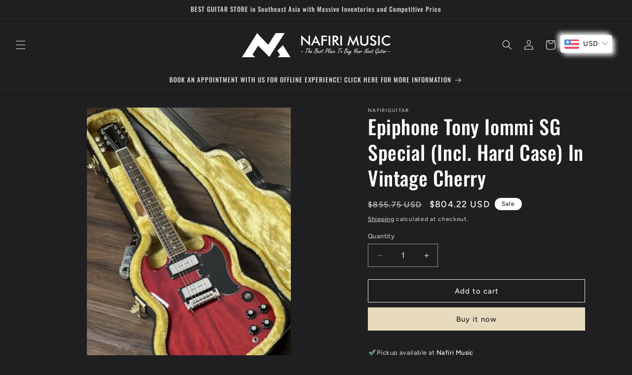

--- FILE ---
content_type: text/javascript; charset=utf-8
request_url: https://nafiriguitar.com/products/epiphone-tony-iommi-sg-special-incl-hard-case-in-vintage-cherry.js
body_size: 1537
content:
{"id":8261033263323,"title":"Epiphone Tony Iommi SG Special (Incl. Hard Case) In Vintage Cherry","handle":"epiphone-tony-iommi-sg-special-incl-hard-case-in-vintage-cherry","description":"\u003cspan\u003eThe Epiphone Tony Iommi SG Special electric guitar celebrates Iommi’s iconic original 1964 Gibson SG that launched countless metal riffs. Tony Iommi’s classic heavy tones and highly influential albums created the blueprint for heavy metal and many other genres to follow. While his innovative tuning and playing styles were a major part of his monstrous tones, a heavily modified 1964 Gibson SG was at the center of it all.\u003c\/span\u003e \u003cp\u003eThe Tony Iommi SG Special features a 2-piece mahogany body, bound 1-piece mahogany neck with a rounded C-shaped profile and an Indian laurel fingerboard with 22 frets and dot inlays. Its sound is driven by a duo of chrome-covered Epiphone PRO P-90 pickups that are wired to CTS potentiometers and Orange Drop capacitors. Additional appointments include a Graph Tech nut, Grover Rotomatic tuners with contemporary-style buttons and nickel hardware. A reproduction of Tony’s “Monkey” sticker is in the included hardshell case.\u003cbr\u003e\u003cbr\u003e\u003cspan\u003e\u003cspan style=\"font-size: small;\"\u003e\u003cstrong\u003eFeatures :\u003c\/strong\u003e\u003c\/span\u003e\u003c\/span\u003e\u003c\/p\u003e \u003cul\u003e \u003cli\u003e\u003cspan\u003e2 piece solid mahogany body\u003c\/span\u003e\u003c\/li\u003e \u003cli\u003e\u003cspan\u003e1 piece mahogany neck in a rounded C-shaped profile\u003c\/span\u003e\u003c\/li\u003e \u003cli\u003e\u003cspan\u003eBound Indian laurel fingerboard with dot inlays\u003c\/span\u003e\u003c\/li\u003e \u003cli\u003e\u003cspan\u003eDuo of Epiphone PRO P-90 pickups\u003c\/span\u003e\u003c\/li\u003e \u003c\/ul\u003e \u003cp\u003e\u003cbr\u003e\u003cstrong\u003e\u003cspan style=\"font-size: small;\"\u003eSpecifications :\u003c\/span\u003e\u003c\/strong\u003e\u003cbr\u003e\u003cbr\u003e\u003cspan style=\"font-size: small;\"\u003e\u003cstrong\u003eBody\u003c\/strong\u003e\u003c\/span\u003e\u003c\/p\u003e \u003cul\u003e \u003cli\u003e\u003cspan\u003eBody type : Double cutaway\u003c\/span\u003e\u003c\/li\u003e \u003cli\u003e\u003cspan\u003eBody wood : 2-piece solid mahogany\u003c\/span\u003e\u003c\/li\u003e \u003c\/ul\u003e \u003cp\u003e\u003cspan style=\"font-size: small;\"\u003e\u003cstrong\u003eNeck\u003c\/strong\u003e\u003c\/span\u003e\u003c\/p\u003e \u003cul\u003e \u003cli\u003e\u003cspan\u003eNeck shape : Rounded Iommi C\u003c\/span\u003e\u003c\/li\u003e \u003cli\u003e\u003cspan\u003eNeck wood : 1-piece mahogany\u003c\/span\u003e\u003c\/li\u003e \u003cli\u003e\u003cspan\u003eScale length : 24.75\"\u003c\/span\u003e\u003c\/li\u003e \u003c\/ul\u003e \u003cp\u003e\u003cspan style=\"font-size: small;\"\u003e\u003cstrong\u003eFingerboard\u003c\/strong\u003e\u003c\/span\u003e\u003c\/p\u003e \u003cul\u003e \u003cli\u003e\u003cspan\u003eMaterial : Indian laurel with cream binding\u003c\/span\u003e\u003c\/li\u003e \u003cli\u003e\u003cspan\u003eNumber of frets : Dot\u003c\/span\u003e\u003c\/li\u003e \u003cli\u003e\u003cspan\u003eInlays : Acrylic trapezoids\u003c\/span\u003e\u003c\/li\u003e \u003cli\u003e\u003cspan\u003eNut width\/material : 1.693\" (43 mm) Graph Tech\u003c\/span\u003e\u003c\/li\u003e \u003c\/ul\u003e \u003cp\u003e\u003cspan style=\"font-size: small;\"\u003e\u003cstrong\u003eElectronics\u003c\/strong\u003e\u003c\/span\u003e\u003c\/p\u003e \u003cul\u003e \u003cli\u003e\u003cspan\u003eConfiguration : SS\u003c\/span\u003e\u003c\/li\u003e \u003cli\u003e\u003cspan\u003eNeck : Proprietary single coil\u003c\/span\u003e\u003c\/li\u003e \u003cli\u003e\u003cspan\u003eBridge : Proprietary single coil\u003c\/span\u003e\u003c\/li\u003e \u003cli\u003e\u003cspan\u003eControl layout : Volume 1, Volume 2, Tone 1, Tone 2\u003c\/span\u003e\u003c\/li\u003e \u003cli\u003e\u003cspan\u003eSpecial electronics : CTS potentiometers; Orange Drop capacitors\u003c\/span\u003e\u003c\/li\u003e \u003c\/ul\u003e \u003cp\u003e\u003cspan style=\"font-size: small;\"\u003e\u003cstrong\u003eHardware\u003c\/strong\u003e\u003c\/span\u003e\u003c\/p\u003e \u003cul\u003e \u003cli\u003e\u003cspan\u003eBridge type : Fixed bridge\u003c\/span\u003e\u003c\/li\u003e \u003cli\u003e\u003cspan\u003eBridge design : Adjustable wraparound\u003c\/span\u003e\u003c\/li\u003e \u003cli\u003e\u003cspan\u003eTuning machines : Grover Rotomatic with contemporary-style buttons\u003c\/span\u003e\u003c\/li\u003e \u003cli\u003e\u003cspan\u003eColor : Nickel\u003c\/span\u003e\u003c\/li\u003e \u003c\/ul\u003e \u003cp\u003e\u003cspan style=\"font-size: small;\"\u003e\u003cstrong\u003eOther\u003c\/strong\u003e\u003c\/span\u003e\u003c\/p\u003e \u003cul\u003e \u003cli\u003e\u003cspan\u003eNumber of strings : 6 string\u003c\/span\u003e\u003c\/li\u003e \u003cli\u003e\u003cspan\u003eCase : Hardshell case\u003c\/span\u003e\u003c\/li\u003e \u003c\/ul\u003e","published_at":"2024-02-13T16:55:03+07:00","created_at":"2024-02-13T16:55:25+07:00","vendor":"nafiriguitar","type":"","tags":["Epiphone Signature Guitar"],"price":1350000000,"price_min":1350000000,"price_max":1350000000,"available":true,"price_varies":false,"compare_at_price":1436500000,"compare_at_price_min":1436500000,"compare_at_price_max":1436500000,"compare_at_price_varies":false,"variants":[{"id":44855681515739,"title":"Default Title","option1":"Default Title","option2":null,"option3":null,"sku":"EPIPHONETONY2","requires_shipping":true,"taxable":false,"featured_image":null,"available":true,"name":"Epiphone Tony Iommi SG Special (Incl. Hard Case) In Vintage Cherry","public_title":null,"options":["Default Title"],"price":1350000000,"weight":20000,"compare_at_price":1436500000,"inventory_management":"shopify","barcode":null,"requires_selling_plan":false,"selling_plan_allocations":[]}],"images":["\/\/cdn.shopify.com\/s\/files\/1\/0684\/6929\/3275\/products\/221201155105_IMG_6749.jpg?v=1708496774","\/\/cdn.shopify.com\/s\/files\/1\/0684\/6929\/3275\/products\/221201155105_IMG_6750.jpg?v=1708496774","\/\/cdn.shopify.com\/s\/files\/1\/0684\/6929\/3275\/products\/221201155105_IMG_6757.jpg?v=1708496774","\/\/cdn.shopify.com\/s\/files\/1\/0684\/6929\/3275\/products\/221201155105_IMG_6755.jpg?v=1708496774","\/\/cdn.shopify.com\/s\/files\/1\/0684\/6929\/3275\/products\/221201155105_IMG_6759.jpg?v=1708496774"],"featured_image":"\/\/cdn.shopify.com\/s\/files\/1\/0684\/6929\/3275\/products\/221201155105_IMG_6749.jpg?v=1708496774","options":[{"name":"Title","position":1,"values":["Default Title"]}],"url":"\/products\/epiphone-tony-iommi-sg-special-incl-hard-case-in-vintage-cherry","media":[{"alt":null,"id":33253983846619,"position":1,"preview_image":{"aspect_ratio":0.75,"height":480,"width":360,"src":"https:\/\/cdn.shopify.com\/s\/files\/1\/0684\/6929\/3275\/products\/221201155105_IMG_6749.jpg?v=1708496774"},"aspect_ratio":0.75,"height":480,"media_type":"image","src":"https:\/\/cdn.shopify.com\/s\/files\/1\/0684\/6929\/3275\/products\/221201155105_IMG_6749.jpg?v=1708496774","width":360},{"alt":null,"id":33253983879387,"position":2,"preview_image":{"aspect_ratio":0.75,"height":480,"width":360,"src":"https:\/\/cdn.shopify.com\/s\/files\/1\/0684\/6929\/3275\/products\/221201155105_IMG_6750.jpg?v=1708496774"},"aspect_ratio":0.75,"height":480,"media_type":"image","src":"https:\/\/cdn.shopify.com\/s\/files\/1\/0684\/6929\/3275\/products\/221201155105_IMG_6750.jpg?v=1708496774","width":360},{"alt":null,"id":33253983912155,"position":3,"preview_image":{"aspect_ratio":0.75,"height":480,"width":360,"src":"https:\/\/cdn.shopify.com\/s\/files\/1\/0684\/6929\/3275\/products\/221201155105_IMG_6757.jpg?v=1708496774"},"aspect_ratio":0.75,"height":480,"media_type":"image","src":"https:\/\/cdn.shopify.com\/s\/files\/1\/0684\/6929\/3275\/products\/221201155105_IMG_6757.jpg?v=1708496774","width":360},{"alt":null,"id":33253983944923,"position":4,"preview_image":{"aspect_ratio":0.75,"height":480,"width":360,"src":"https:\/\/cdn.shopify.com\/s\/files\/1\/0684\/6929\/3275\/products\/221201155105_IMG_6755.jpg?v=1708496774"},"aspect_ratio":0.75,"height":480,"media_type":"image","src":"https:\/\/cdn.shopify.com\/s\/files\/1\/0684\/6929\/3275\/products\/221201155105_IMG_6755.jpg?v=1708496774","width":360},{"alt":null,"id":33253983977691,"position":5,"preview_image":{"aspect_ratio":0.75,"height":480,"width":360,"src":"https:\/\/cdn.shopify.com\/s\/files\/1\/0684\/6929\/3275\/products\/221201155105_IMG_6759.jpg?v=1708496774"},"aspect_ratio":0.75,"height":480,"media_type":"image","src":"https:\/\/cdn.shopify.com\/s\/files\/1\/0684\/6929\/3275\/products\/221201155105_IMG_6759.jpg?v=1708496774","width":360}],"requires_selling_plan":false,"selling_plan_groups":[]}